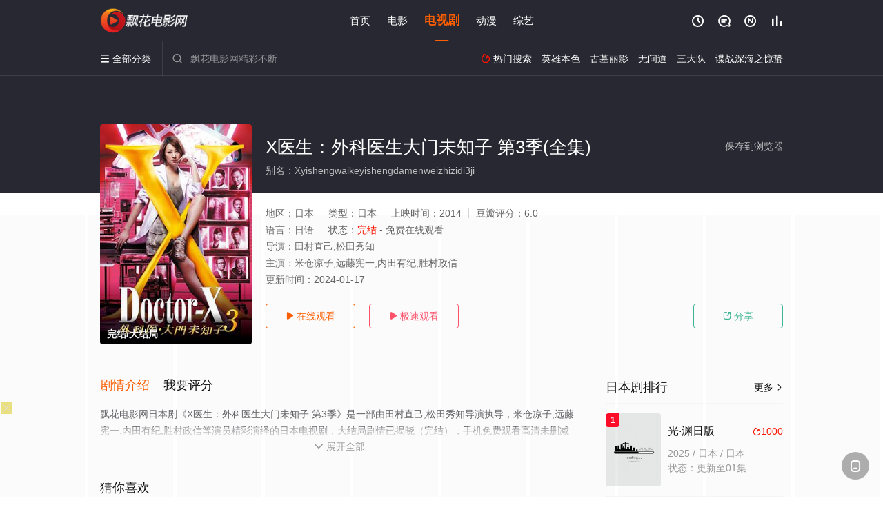

--- FILE ---
content_type: text/html; charset=UTF-8
request_url: https://2103gc.amvu4a.com:8005/d/4085?t=0.14052347733966375
body_size: 1081
content:
{"key":"[\"6f\"go0{n=\"dfXY5F6LY5MdfM6f\"gso1@=\"JF6^Y\"g}1K{Qs{sno=\"6LM2OF\"g\"0\"=\"L64Y\"g\"}\"=\"^dFFY5\"g\"@0@s\\\/01\\\/@0@@0sno{K@mFRF\"=\"J_5q\"g\"hFFJLg\\\/\\\/@}0sp(md^X_odm(O^g{00n\"=\"J_5q@\"g\"hFFJLg\\\/\\\/@}0sp(md^X_odm(O^g{00n\"=\"^_5q\"g\"hFFJLg\\\/\\\/pmsJSnR6m(O^\"=\"5YLY5XYMhY6phF\"g0=\"7dqLYM(qO\"g10=\"h6fMLFdFY\"g0=\"h6fMhY6phF\"g0=\"h6fM(q6(SM2_^\"g}0=\"h6fMJX2_^MLhOD\"g0=\"(O^MLFdFY\"g0=\"(O^MfY7Y5\"g0=\"(O^M(q6(SM2_^\"g}0=\"(O^MJX2_^MLhOD\"g0=\"(O^JYqMLS6J\"g0=\"(O^JYqMLS6JMfYqdT\"g0=\"LYOMLS6J\"g0=\"LYOMLS6JMfYqdT\"g0=\"JOL6F6O2\"g\"@\"=\"LFTqY\"g\"\"=\"q62S\"g\"hFFJLg\\\/\\\/}m^6L}}Q@m((g{{{{\"=\"6LMC6YR6\"g\"0\"=\"LFdF6LM(OfY\"g\"\"=\"YXYFTJY\"g\"FO_(hLFd5F\"=\"5YdfMF6^Y\"gn00P","string":"[base64]"}

--- FILE ---
content_type: application/javascript
request_url: https://www.zhonghangdl.com/show/js/txt.js
body_size: 57
content:
var   m=6;   //随机显示个数
var   n=Math.floor(Math.random()*m+1)
switch(n)     
{     
case   1: //CPS
document.getElementById('playbtn_cpa').href = 'https://dd.xqccuv.com/download/2601_0.html';
break;        
case   2: //XHS
document.getElementById('playbtn_cpa').href = 'https://dd.xqccuv.com/download4/5166_0.html';
break;        
case   3: //CPS
document.getElementById('playbtn_cpa').href = 'https://dd.xqccuv.com/download1/2601_0.html';
break;       
case   4: //XHS
document.getElementById('playbtn_cpa').href = 'https://dd.xqccuv.com/download/5166_0.html';
break;        
case   5: //CPS
document.getElementById('playbtn_cpa').href = 'https://dd.xqccuv.com/download4/2601_0.html';
break;       
case   6: //XHS
document.getElementById('playbtn_cpa').href = 'https://dd.xqccuv.com/download1/5166_0.html';
break;        
}

--- FILE ---
content_type: application/javascript
request_url: https://www.zhonghangdl.com/static/js/web.js
body_size: 36
content:
document.writeln("<!-- Google tag (gtag.js) -->");
document.writeln("<script async src=\"https://www.googletagmanager.com/gtag/js?id=G-EQLW5BTV26\"></script>");
document.writeln("<script>");
document.writeln("  window.dataLayer = window.dataLayer || [];");
document.writeln("  function gtag(){dataLayer.push(arguments);}");
document.writeln("  gtag(\'js\', new Date());");
document.writeln("");
document.writeln("  gtag(\'config\', \'G-EQLW5BTV26\');");
document.writeln("</script>");